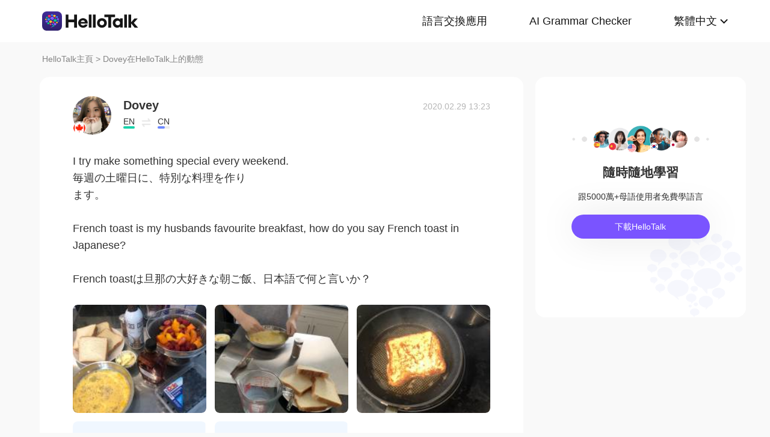

--- FILE ---
content_type: text/html; charset=UTF-8
request_url: https://www.hellotalk.com/m/OGuPtcI4LKrIZD?lang=zh-hant
body_size: 10044
content:
<!DOCTYPE html>
<html lang="en">

<head>
    <title>I try make something special every weekend. 毎週の土曜日に、特別な料理を作ります。  French toast is my husbands favourite breakfast, how do you say French toas - Dovey's Moment on HelloTalk</title>
    <meta charset="UTF-8">
    <meta name="viewport" content="width=device-width, initial-scale=1.0, maximum-scale=1.0, user-scalable=no">
    <meta property="og:image" content="https://mnt-global-cdn.hellotalk8.com/mnt/us-ht/200229/100581622_3bba744fd23c4f154bff4af46cf59063.jpg?x-oss-process=image/resize,m_lfit,h_500,w_500/quality,q_88" />
    <meta property="og:site_name" content="HelloTalk" />
    <meta property="og:title" content="I try make something special every weekend. 毎週の土曜日に、特別な料理を作ります。  French toast is my husbands favourite breakfast, how do you say French toas - Dovey's Moment on HelloTalk" />
    <meta property="og:image:width" content="450" />
    <meta property="og:image:height" content="250" />
    <meta property="og:url"
        content="https://hellotalk.com/m/OGuPtcI4LKrIZD?id=&fbclid=&openid=" />
    <meta property="og:description" content="I try make something special every weekend. 毎週の土曜日に、特別な料理を作ります。  French toast is my husbands favourite breakfast, how do you say French toas" />
    <meta property="fb:app_id" content="320645564738175" />
    <meta name="description" content="I try make something special every weekend. 毎週の土曜日に、特別な料理を作ります。  French toast is my husbands favourite breakfast, how do you say French toas" />
    <meta name="twitter:card" content="summary_large_image" />
    <meta name="twitter:site" content="@hellotalk" />
    <meta name="twitter:title" content="I try make something special every weekend. 毎週の土曜日に、特別な料理を作ります。  French toast is my husbands favourite breakfast, how do you say French toas - Dovey's Moment on HelloTalk" />
    <meta name="twitter:description" content="I try make something special every weekend. 毎週の土曜日に、特別な料理を作ります。  French toast is my husbands favourite breakfast, how do you say French toas" />
    <meta name="twitter:image" content="https://mnt-global-cdn.hellotalk8.com/mnt/us-ht/200229/100581622_3bba744fd23c4f154bff4af46cf59063.jpg?x-oss-process=image/resize,m_lfit,h_500,w_500/quality,q_88" />
    <link rel="icon" href="//ali-global-cdn.hellotalk8.com/pub/img/favicon.ico" type="image/x-icon">

    <link rel="stylesheet" href="/moment-web/static/css/mui.min.css">
    <link rel="stylesheet" href="/moment-web/static/css/mui.imageviewer.css">
    <link rel="stylesheet" href="/moment-web/static/css/base.css?20260104-112817">
    <link rel="stylesheet" href="/moment-web/static/css/index.css?20260104-112817">
    <link rel="stylesheet" href="/moment-web/static/css/pub.css?20260104-112817">
    <link rel="stylesheet" href="/moment-web/static/css/detail.css?20260104-112817">
    <link rel="canonical" href="https://www.hellotalk.com/m/OGuPtcI4LKrIZD?lang=zh-hant">
    <link ref="alternate" href="https://www.hellotalk.com/m/OGuPtcI4LKrIZD?lang=en" hreflang="en">
    <link ref="alternate" href="https://www.hellotalk.com/m/OGuPtcI4LKrIZD?lang=zh-hant" hreflang="zh-hant">
    <link ref="alternate" href="https://www.hellotalk.com/m/OGuPtcI4LKrIZD?lang=es" hreflang="es">
    <link ref="alternate" href="https://www.hellotalk.com/m/OGuPtcI4LKrIZD?lang=ar" hreflang="ar">
    <link ref="alternate" href="https://www.hellotalk.com/m/OGuPtcI4LKrIZD?lang=fr" hreflang="fr">
    <link ref="alternate" href="https://www.hellotalk.com/m/OGuPtcI4LKrIZD?lang=de" hreflang="de">
    <link ref="alternate" href="https://www.hellotalk.com/m/OGuPtcI4LKrIZD?lang=ja" hreflang="ja">
    <link ref="alternate" href="https://www.hellotalk.com/m/OGuPtcI4LKrIZD?lang=ko" hreflang="ko">
    <link ref="alternate" href="https://www.hellotalk.com/m/OGuPtcI4LKrIZD?lang=ru" hreflang="ru">
    <link ref="alternate" href="https://www.hellotalk.com/m/OGuPtcI4LKrIZD?lang=th" hreflang="th">
    <link ref="alternate" href="https://www.hellotalk.com/m/OGuPtcI4LKrIZD?lang=id" hreflang="id">
    <link ref="alternate" href="https://www.hellotalk.com/m/OGuPtcI4LKrIZD?lang=it" hreflang="it">
    <link ref="alternate" href="https://www.hellotalk.com/m/OGuPtcI4LKrIZD?lang=tr" hreflang="tr">
    <link ref="alternate" href="https://www.hellotalk.com/m/OGuPtcI4LKrIZD?lang=vi" hreflang="vi">
    <link ref="alternate" href="https://www.hellotalk.com/m/OGuPtcI4LKrIZD?lang=pt-br" hreflang="pt-br">
    <link ref="alternate" href="https://www.hellotalk.com/m/OGuPtcI4LKrIZD" hreflang="x-default">

    
    <script async src="https://www.googletagmanager.com/gtag/js?id=G-6NJWWYN84W"></script>
    <script>
      window.dataLayer = window.dataLayer || [];
      function gtag(){dataLayer.push(arguments);}
      gtag('js', new Date());

      gtag('config', 'G-6NJWWYN84W');
    </script>

    <script>
        ; (function (i, s, o, g, r, a, m) {
            i['GoogleAnalyticsObject'] = r; i[r] = i[r] || function () {
                (i[r].q = i[r].q || []).push(arguments)
            }, i[r].l = 1 * new Date(); a = s.createElement(o),
                m = s.getElementsByTagName(o)[0]; a.async = 1; a.src = g; m.parentNode.insertBefore(a, m)
        })(window, document, 'script', 'https://www.google-analytics.com/analytics.js', 'ga');
        ga('create', 'UA-42739532-1', 'auto');
        ga('send', 'pageview');
    </script>

    <script>(function(w,d,s,l,i){w[l]=w[l]||[];w[l].push({'gtm.start':new Date().getTime(),event:'gtm.js'});var f=d.getElementsByTagName(s)[0],j=d.createElement(s),dl=l!='dataLayer'?'&l='+l:'';j.async=true;j.src='https://www.googletagmanager.com/gtm.js?id='+i+dl;f.parentNode.insertBefore(j,f);})(window,document,'script','dataLayer','GTM-T9JQXHH');</script>

    <script src="/moment-web/static/js/initRem.js"></script>
    <script src="/moment-web/static/js/jquery.js"></script>

    <link href="https://ali-hk-statics.hellotalk8.com/SEO/css/viewer.css" rel="stylesheet">
    <script src="https://ali-hk-statics.hellotalk8.com/SEO/js/viewer.min.js"></script>
</head>

<body>
    <noscript><iframe src="https://www.googletagmanager.com/ns.html?id=GTM-T9JQXHH"height="0" width="0" style="display:none;visibility:hidden"></iframe></noscript>

    
    <header>
        <div class="h_content">
            <div class="hc_logo" onclick="track('momentWebPageAction',{action_type:'Click HelloTalk Button'});handleClickDownload()">
                    <img src="/moment-web/static/img/hello-talk.svg?20250626" alt="HelloTalk" />
            </div>
            
            <div class="hc_nav_pc pc">
                <nav>
                    <ul class="hcn_list">
                        <li><a i18n="languageExchangeApp"
                                onclick="track('momentWebPageAction',{action_type:'Click Language Exchange App Button'});"
                                href="https://www.hellotalk.com/zh-hant">Language
                                Exchange App</a></li>
                        <li><a onclick="track('momentWebPageAction',{action_type:'Click AI Grammar Checker Button'});"
                                href="https://aigrammar.com/zh-hant">AI Grammar
                                Checker</a></li>
                        
                        <li style="position: relative;" class="choose_language">
                            <a class="arrow-down" href="javascript:;" id="defalutLang">
                                简体中文
                            </a>
                            
                            <div class="sub-menu">
                                <ul>
                                    <li><a title="English"
                                            href="./OGuPtcI4LKrIZD?lang=en"><span>English</span></a>
                                    </li>
                                    <li><a title="繁體中文"
                                            href="./OGuPtcI4LKrIZD?lang=zh-hant"><span
                                                class="wpml-ls-native">繁體中文</span></a></li>
                                    <li><a title="Español" href="./OGuPtcI4LKrIZD?lang=es"><span
                                                class="wpml-ls-native">Español</span></a></li>
                                    <li><a title="العربية" href="./OGuPtcI4LKrIZD?lang=ar"><span
                                                class="wpml-ls-native">العربية</span></a></li>
                                    <li><a title="Français"
                                            href="./OGuPtcI4LKrIZD?lang=fr"><span
                                                class="wpml-ls-native">Français</span></a></li>
                                    <li><a title="Deutsch" href="./OGuPtcI4LKrIZD?lang=de"><span
                                                class="wpml-ls-native">Deutsch</span></a></li>
                                    <li><a title="日本語" href="./OGuPtcI4LKrIZD?lang=ja"><span
                                                class="wpml-ls-native">日本語</span></a></li>
                                    <li><a title="한국어" href="./OGuPtcI4LKrIZD?lang=ko"><span
                                                class="wpml-ls-native">한국어</span></a></li>
                                    <li><a title="Русский" href="./OGuPtcI4LKrIZD?lang=ru"><span
                                                class="wpml-ls-native">Русский</span></a></li>
                                    <li><a title="ไทย" href="./OGuPtcI4LKrIZD?lang=th"><span
                                                class="wpml-ls-native">ไทย</span></a></li>
                                    <li><a title="Indonesia"
                                            href="./OGuPtcI4LKrIZD?lang=id"><span
                                                class="wpml-ls-native">Indonesia</span></a></li>
                                    <li><a title="Italiano"
                                            href="./OGuPtcI4LKrIZD?lang=it"><span
                                                class="wpml-ls-native">Italiano</span></a></li>
                                    <li><a title="Türkçe" href="./OGuPtcI4LKrIZD?lang=tr"><span
                                                class="wpml-ls-native">Türkçe</span></a></li>
                                    <li><a title="Tiếng Việt"
                                            href="./OGuPtcI4LKrIZD?lang=vi"><span
                                                class="wpml-ls-native">Tiếng Việt</span></a></li>
                                    <li><a title="Português"
                                            href="./OGuPtcI4LKrIZD?lang=pt-br"><span
                                                class="wpml-ls-native">Português</span></a></li>
                                </ul>
                            </div>
                        </li>
                    </ul>
                </nav>
            </div>
            
            <section class="hc_nav_m m">
                <div class="hnm_btn">
                    <span></span>
                    <span></span>
                    <span></span>
                </div>
            </section>

        </div>
    </header>

    
    <div class="m_nav m">
        <ul class="mn_main">
            <li><a onclick="track('momentWebPageAction',{action_type:'Click Language Exchange App Button'});"
                    i18n="languageExchangeApp"
                    href="https://www.hellotalk.com/?lang=zh-hant">Language Exchange
                    App</a></li>
            <li><a onclick="track('momentWebPageAction',{action_type:'Click AI Grammar Checker Button'});"
                    href="https://aigrammar.com/?lang=zh-hant">AI Grammar Checker</a>
            </li>
            
            <li><a href="javascript:;" id="defalutLangMobile">简体中文</a></li>
        </ul>
        <ul class="mn_choose_lang">
            <li><a title="English" href="./OGuPtcI4LKrIZD?lang=en"><span>English</span></a></li>
            <li><a title="繁體中文" href="./OGuPtcI4LKrIZD?lang=zh-hant"><span
                        class="wpml-ls-native">繁體中文</span></a></li>
            <li><a title="Español" href="./OGuPtcI4LKrIZD?lang=es"><span
                        class="wpml-ls-native">Español</span></a></li>
            <li><a title="العربية" href="./OGuPtcI4LKrIZD?lang=ar"><span
                        class="wpml-ls-native">العربية</span></a></li>
            <li><a title="Français" href="./OGuPtcI4LKrIZD?lang=fr"><span
                        class="wpml-ls-native">Français</span></a></li>
            <li><a title="Deutsch" href="./OGuPtcI4LKrIZD?lang=de"><span
                        class="wpml-ls-native">Deutsch</span></a></li>
            <li><a title="日本語" href="./OGuPtcI4LKrIZD?lang=ja"><span
                        class="wpml-ls-native">日本語</span></a></li>
            <li><a title="한국어" href="./OGuPtcI4LKrIZD?lang=ko"><span
                        class="wpml-ls-native">한국어</span></a></li>
            <li><a title="Русский" href="./OGuPtcI4LKrIZD?lang=ru"><span
                        class="wpml-ls-native">Русский</span></a></li>
            <li><a title="ไทย" href="./OGuPtcI4LKrIZD?lang=th"><span
                        class="wpml-ls-native">ไทย</span></a></li>
            <li><a title="Indonesia" href="./OGuPtcI4LKrIZD?lang=id"><span
                        class="wpml-ls-native">Indonesia</span></a></li>
            <li><a title="Italiano" href="./OGuPtcI4LKrIZD?lang=it"><span
                        class="wpml-ls-native">Italiano</span></a></li>
            <li><a title="Türkçe" href="./OGuPtcI4LKrIZD?lang=tr"><span
                        class="wpml-ls-native">Türkçe</span></a></li>
            <li><a title="Tiếng Việt" href="./OGuPtcI4LKrIZD?lang=vi"><span
                        class="wpml-ls-native">Tiếng Việt</span></a></li>
            <li><a title="Português" href="./OGuPtcI4LKrIZD?lang=pt-br"><span
                        class="wpml-ls-native">Português</span></a></li>
        </ul>
    </div>

    
    
    <section class="menu fc_85 pc">
        <a i18n="htHome" class="fc_85" href="https://www.hellotalk.com/zh-hant">HelloTalk Home</a>
        <span class="pc">
            <span></span>
            
            <span class="pc">>
                <span id="ht-name">Dovey</span>
                <span id="i18n-name" i18n="someonesMoment">Moment on HelloTalk</span>
            </span>
        </span>
    </section>
    
    <section class="detail_contain">
        
        <div class="dc_detail">
            <div class="dcc_detail_commons">
                <div class="dcc_commons_wrap">
                    
                    <div class="dcd_author">
                        
                        <div class="dcda_hp"
                            onclick="track('momentWebPageAction',{action_type:'Click Posts User Avatar'});handleClickDownload()">

                                <img class="tx" src="https://hk-head-cdn.hellotalk8.com/hu/191120/c61af8dc4dc0e.jpg?imageMogr2/thumbnail/128x128&x-oss-process=image/resize,w_128,h_128"
                                    alt="作者名称" />

                            
                            <img class="gq" src="https://ali-global-cdn.hellotalk8.com/pub/flags/Canada@2x.png" alt="国旗国籍" />
                            
                        </div>
                        <div class="dcda_nick">
                            <p class="dcdan_nick"
                                onclick="track('momentWebPageAction',{action_type:'Click Posts User Avatar'});">
                                <strong>Dovey</strong>
                                
                                
                            </p>

                            <div class="cui_lang">
                                
                                <div class="cuil_cd">
                                    <span class="txt">EN</span>
                                    <div class="bar">
                                        <p style="width:100%;"></p>
                                    </div>
                                </div>
                                
                                <div class="cuil_cd cuil_cd_icon"><img src="/moment-web/static/img/icon_exchange.png" alt=""></div>
                                
                                <div class="cuil_cd">
                                    <span class="txt">CN</span>
                                    <div class="bar bar2">
                                        <p style="width:60%;"></p>
                                    </div>
                                </div>
                                
                            </div>

                            
                        </div>
                        <div class="dcda_date">
                            2020.02.29 13:23
                        </div>

                    </div>
                    <article>
                        
                        <div class="voice_content" style="display:none;"></div>

                        
                        <div class="dcd_content">
                            <h1>I try make something special every weekend. <br> 毎週の土曜日に、特別な料理を作り</h1>ます。 <br>  <br> French toast is my husbands favourite breakfast, how do you say French toast in Japanese? <br>  <br> French toastは旦那の大好きな朝ご飯、日本語で何と言いか？</div>

                                                                   
                    
                        <ul class="dcd_pics" id="dcd_pics">
                            
                            <li onclick="track('momentWebPageAction',{action_type:'Click Posts Picture'});">
                                <img class="mui-media-object" data-lazyload="https://ali-global-cdn.hellotalk8.com/mnt/us-ht/200229/100581622_3bba744fd23c4f154bff4af46cf59063.jpg?x-oss-process=image/resize,m_lfit,w_180,format,webp/quality,q_78" alt=""
                                     data-preview-group="1" src="https://ali-global-cdn.hellotalk8.com/lce_pc/ic_no-Avatar_s.png">
                            </li>
                            
                            <li onclick="track('momentWebPageAction',{action_type:'Click Posts Picture'});">
                                <img class="mui-media-object" data-lazyload="https://ali-global-cdn.hellotalk8.com/mnt/us-ht/200229/100581622_fc798d26b5f43ebbe3f1f178fcb7dacd.jpg?x-oss-process=image/resize,m_lfit,w_180,format,webp/quality,q_78" alt=""
                                     data-preview-group="1" src="https://ali-global-cdn.hellotalk8.com/lce_pc/ic_no-Avatar_s.png">
                            </li>
                            
                            <li onclick="track('momentWebPageAction',{action_type:'Click Posts Picture'});">
                                <img class="mui-media-object" data-lazyload="https://ali-global-cdn.hellotalk8.com/mnt/us-ht/200229/100581622_d0b357a5a675fa1fc8c8627025fbe556.jpg?x-oss-process=image/resize,m_lfit,w_180,format,webp/quality,q_78" alt=""
                                     data-preview-group="1" src="https://ali-global-cdn.hellotalk8.com/lce_pc/ic_no-Avatar_s.png">
                            </li>
                            
                            <li onclick="track('momentWebPageAction',{action_type:'Click Posts Picture'});">
                                <img class="mui-media-object" data-lazyload="https://ali-global-cdn.hellotalk8.com/mnt/us-ht/200229/100581622_bd208e2fa89500ff51a77bd820f3a598.jpg?x-oss-process=image/resize,m_lfit,w_180,format,webp/quality,q_78" alt=""
                                     data-preview-group="1" src="https://ali-global-cdn.hellotalk8.com/lce_pc/ic_no-Avatar_s.png">
                            </li>
                            
                            <li onclick="track('momentWebPageAction',{action_type:'Click Posts Picture'});">
                                <img class="mui-media-object" data-lazyload="https://ali-global-cdn.hellotalk8.com/mnt/us-ht/200229/100581622_f50e9cbdd9e3875d3ebbcfaf68bbf402.jpg?x-oss-process=image/resize,m_lfit,w_180,format,webp/quality,q_78" alt=""
                                     data-preview-group="1" src="https://ali-global-cdn.hellotalk8.com/lce_pc/ic_no-Avatar_s.png">
                            </li>
                            
                        </ul>
                        
                        <div class="dcd_data" id="dcd_data">
                            <i onclick="track('momentWebPageAction',{action_type:'Click Like Button'});"
                                class="Js_show_download_dialog like"><img
                                    src="/moment-web/static/img/icon_moments_likes.png" alt="" /></i>
                            <span class="Js_show_download_dialog">54</span>
                            <i onclick="track('momentWebPageAction',{action_type:'Click Posts Comment Button'});"
                                class="Js_show_download_dialog commons"><img
                                    src="/moment-web/static/img/icon_moments_comments.png" alt="" /></i>
                            <span class="Js_show_download_dialog">9</span>
                            <div class=" download_app_wrapper">
                                <p i18n="getAppAndJoinChat">
                                    Download the HelloTalk app to join the conversation.
                                </p>
                                <div class="download_app_wrapper_btnlink" onclick="handleClickDownload()">
                                    <img src="/moment-web/static/img/banner_logo@2x.png" alt="">
                                    Download
                                </div>
                            </div>
                            <i class="icon_triangle"></i>
                        </div>
                    </article>



                    <p i18n="comments" class="dcc_title">Comments</p>
                    <ul class="dcc_list">
                        
                        <li>
                            <div class="dccl_hp"
                                onclick="track('momentWebPageAction',{action_type:'Click Posts Comment User Avatar'});handleClickDownload()">

                                    <img class="tx" src="https://hk-head-cdn.hellotalk8.com/hu/191120/c61af8dc4dc0e.jpg?imageMogr2/thumbnail/128x128&x-oss-process=image/resize,w_128,h_128" alt="" />
                                    
                                    <img class="gq" src="https://ali-global-cdn.hellotalk8.com/pub/flags/Canada@2x.png" alt="" />
                                    

                            </div>
                            <div class="dccl_con">
                                <p class="nick"
                                    onclick="track('momentWebPageAction',{action_type:'Click Posts Comment User Avatar'});">
                                    <span>Dovey</span>
                                    <span>2020.02.29 13:23</span>
                                </p>
                                <div class="dcdan_lang dcdan_lang3">
                                    
                                    <div class="dcdanl_td">
                                        <span class="txt">EN</span>
                                        <div class="bar" style="width:100%;"></div>
                                    </div>
                                    
                                    <div class="dcdanl_icon"><img src="/moment-web/static/img/icon_exchange.png"
                                            alt=""></div>
                                    
                                    <div class="dcdanl_td">
                                        <span class="txt">CN</span>
                                        <div class="bar bar2">
                                            <p style="width:60%;"></p>
                                        </div>
                                    </div>
                                    
                                </div>
                                <div class="content">
                                    
                                    
                                    <p class="error_text">
                                        I try make something special every weekend.
                                        <i></i>
                                    </p>
                                    <p class="correct_text">
                                        I try <span>to </span>make something special every weekend.
                                        <i></i>
                                    </p>
                                    
                                    
                                </div>
                            </div>
                        </li>
                        
                        <li>
                            <div class="dccl_hp"
                                onclick="track('momentWebPageAction',{action_type:'Click Posts Comment User Avatar'});handleClickDownload()">

                                    <img class="tx" src="https://hk-head-cdn.hellotalk8.com/ht-global/ua/1/240805/1/98492534/0/0/cde7ad8c2e7b51444d091b37f2d5e1f9.jpg?imageMogr2/thumbnail/128x128&x-oss-process=image/resize,w_128,h_128" alt="" />
                                    
                                    <img class="gq" src="https://ali-global-cdn.hellotalk8.com/pub/flags/Japan@2x.png" alt="" />
                                    

                            </div>
                            <div class="dccl_con">
                                <p class="nick"
                                    onclick="track('momentWebPageAction',{action_type:'Click Posts Comment User Avatar'});">
                                    <span>Kyo</span>
                                    <span>2020.02.29 13:23</span>
                                </p>
                                <div class="dcdan_lang dcdan_lang3">
                                    
                                    <div class="dcdanl_td">
                                        <span class="txt">JP</span>
                                        <div class="bar" style="width:100%;"></div>
                                    </div>
                                    
                                    <div class="dcdanl_icon"><img src="/moment-web/static/img/icon_exchange.png"
                                            alt=""></div>
                                    
                                    <div class="dcdanl_td">
                                        <span class="txt">EN</span>
                                        <div class="bar bar2">
                                            <p style="width:40%;"></p>
                                        </div>
                                    </div>
                                    
                                </div>
                                <div class="content">
                                    
                                    
                                    フレンチトースト。そのままです
                                    
                                </div>
                            </div>
                        </li>
                        
                        <li>
                            <div class="dccl_hp"
                                onclick="track('momentWebPageAction',{action_type:'Click Posts Comment User Avatar'});handleClickDownload()">

                                    <img class="tx" src="https://hk-head-cdn.hellotalk8.com/20180321/70588bfeb98718545_6e17e.jpg?imageMogr2/thumbnail/128x128&x-oss-process=image/resize,w_128,h_128" alt="" />
                                    
                                    <img class="gq" src="https://ali-global-cdn.hellotalk8.com/pub/flags/Japan@2x.png" alt="" />
                                    

                            </div>
                            <div class="dccl_con">
                                <p class="nick"
                                    onclick="track('momentWebPageAction',{action_type:'Click Posts Comment User Avatar'});">
                                    <span>Jessica</span>
                                    <span>2020.02.29 13:28</span>
                                </p>
                                <div class="dcdan_lang dcdan_lang3">
                                    
                                    <div class="dcdanl_td">
                                        <span class="txt">JP</span>
                                        <div class="bar" style="width:100%;"></div>
                                    </div>
                                    
                                    <div class="dcdanl_icon"><img src="/moment-web/static/img/icon_exchange.png"
                                            alt=""></div>
                                    
                                    <div class="dcdanl_td">
                                        <span class="txt">EN</span>
                                        <div class="bar bar2">
                                            <p style="width:40%;"></p>
                                        </div>
                                    </div>
                                    
                                </div>
                                <div class="content">
                                    
                                    
                                    <p class="error_text">
                                        French toastは旦那の大好きな朝ご飯、日本語で何と言いか？
                                        <i></i>
                                    </p>
                                    <p class="correct_text">
                                        French toastは旦那の大好きな朝ご飯、日本語で何と言い<span>ます</span>か？
                                        <i></i>
                                    </p>
                                    
                                    
                                </div>
                            </div>
                        </li>
                        
                        <li>
                            <div class="dccl_hp"
                                onclick="track('momentWebPageAction',{action_type:'Click Posts Comment User Avatar'});handleClickDownload()">

                                    <img class="tx" src="https://hk-head-cdn.hellotalk8.com/hu/200129/c3d9a84030f3c.jpg?imageMogr2/thumbnail/128x128&x-oss-process=image/resize,w_128,h_128" alt="" />
                                    
                                    <img class="gq" src="https://ali-global-cdn.hellotalk8.com/pub/flags/Japan@2x.png" alt="" />
                                    

                            </div>
                            <div class="dccl_con">
                                <p class="nick"
                                    onclick="track('momentWebPageAction',{action_type:'Click Posts Comment User Avatar'});">
                                    <span>NAO</span>
                                    <span>2020.02.29 13:28</span>
                                </p>
                                <div class="dcdan_lang dcdan_lang3">
                                    
                                    <div class="dcdanl_td">
                                        <span class="txt">JP</span>
                                        <div class="bar" style="width:100%;"></div>
                                    </div>
                                    
                                    <div class="dcdanl_icon"><img src="/moment-web/static/img/icon_exchange.png"
                                            alt=""></div>
                                    
                                    <div class="dcdanl_td">
                                        <span class="txt">EN</span>
                                        <div class="bar bar2">
                                            <p style="width:60%;"></p>
                                        </div>
                                    </div>
                                    
                                </div>
                                <div class="content">
                                    
                                    
                                    おいしそう😋フレンチトーストと言います。
                                    
                                </div>
                            </div>
                        </li>
                        
                        <li>
                            <div class="dccl_hp"
                                onclick="track('momentWebPageAction',{action_type:'Click Posts Comment User Avatar'});handleClickDownload()">

                                    <img class="tx" src="https://hk-head-cdn.hellotalk8.com/hu/190901/c9951ad4bc959.jpg?imageMogr2/thumbnail/128x128&x-oss-process=image/resize,w_128,h_128" alt="" />
                                    
                                    <img class="gq" src="https://ali-global-cdn.hellotalk8.com/pub/flags/Japan@2x.png" alt="" />
                                    

                            </div>
                            <div class="dccl_con">
                                <p class="nick"
                                    onclick="track('momentWebPageAction',{action_type:'Click Posts Comment User Avatar'});">
                                    <span>Zou</span>
                                    <span>2020.02.29 13:31</span>
                                </p>
                                <div class="dcdan_lang dcdan_lang3">
                                    
                                    <div class="dcdanl_td">
                                        <span class="txt">JP</span>
                                        <div class="bar" style="width:100%;"></div>
                                    </div>
                                    
                                    <div class="dcdanl_icon"><img src="/moment-web/static/img/icon_exchange.png"
                                            alt=""></div>
                                    
                                    <div class="dcdanl_td">
                                        <span class="txt">EN</span>
                                        <div class="bar bar2">
                                            <p style="width:60%;"></p>
                                        </div>
                                    </div>
                                    
                                </div>
                                <div class="content">
                                    
                                    
                                    Maybe that really hits the spot! So good.
                                    
                                </div>
                            </div>
                        </li>
                        
                        <li>
                            <div class="dccl_hp"
                                onclick="track('momentWebPageAction',{action_type:'Click Posts Comment User Avatar'});handleClickDownload()">

                                    <img class="tx" src="https://hk-head-cdn.hellotalk8.com/hu/210520/cdeeadf2763c8.jpg?imageMogr2/thumbnail/128x128&x-oss-process=image/resize,w_128,h_128" alt="" />
                                    
                                    <img class="gq" src="https://ali-global-cdn.hellotalk8.com/pub/flags/Japan@2x.png" alt="" />
                                    

                            </div>
                            <div class="dccl_con">
                                <p class="nick"
                                    onclick="track('momentWebPageAction',{action_type:'Click Posts Comment User Avatar'});">
                                    <span>Hiroki</span>
                                    <span>2020.02.29 13:46</span>
                                </p>
                                <div class="dcdan_lang dcdan_lang3">
                                    
                                    <div class="dcdanl_td">
                                        <span class="txt">JP</span>
                                        <div class="bar" style="width:100%;"></div>
                                    </div>
                                    
                                    <div class="dcdanl_icon"><img src="/moment-web/static/img/icon_exchange.png"
                                            alt=""></div>
                                    
                                    <div class="dcdanl_td">
                                        <span class="txt">EN</span>
                                        <div class="bar bar2">
                                            <p style="width:20%;"></p>
                                        </div>
                                    </div>
                                    
                                </div>
                                <div class="content">
                                    
                                    
                                    Same as English
French toast
                                    
                                </div>
                            </div>
                        </li>
                        
                        <li>
                            <div class="dccl_hp"
                                onclick="track('momentWebPageAction',{action_type:'Click Posts Comment User Avatar'});handleClickDownload()">

                                    <img class="tx" src="https://hk-head-cdn.hellotalk8.com/20160719/ef2b7a50868e9a032_02213.jpg?imageMogr2/thumbnail/128x128&x-oss-process=image/resize,w_128,h_128" alt="" />
                                    
                                    <img class="gq" src="https://ali-global-cdn.hellotalk8.com/pub/flags/Japan@2x.png" alt="" />
                                    

                            </div>
                            <div class="dccl_con">
                                <p class="nick"
                                    onclick="track('momentWebPageAction',{action_type:'Click Posts Comment User Avatar'});">
                                    <span>Tomo とも</span>
                                    <span>2020.02.29 14:00</span>
                                </p>
                                <div class="dcdan_lang dcdan_lang3">
                                    
                                    <div class="dcdanl_td">
                                        <span class="txt">JP</span>
                                        <div class="bar" style="width:100%;"></div>
                                    </div>
                                    
                                    <div class="dcdanl_icon"><img src="/moment-web/static/img/icon_exchange.png"
                                            alt=""></div>
                                    
                                    <div class="dcdanl_td">
                                        <span class="txt">EN</span>
                                        <div class="bar bar2">
                                            <p style="width:20%;"></p>
                                        </div>
                                    </div>
                                    
                                </div>
                                <div class="content">
                                    
                                    
                                    Looks yummy!!😄
                                    
                                </div>
                            </div>
                        </li>
                        
                        <li>
                            <div class="dccl_hp"
                                onclick="track('momentWebPageAction',{action_type:'Click Posts Comment User Avatar'});handleClickDownload()">

                                    <img class="tx" src="https://hk-head-cdn.hellotalk8.com/20180215/e861ae094331e3635_17fc0.jpg?imageMogr2/thumbnail/128x128&x-oss-process=image/resize,w_128,h_128" alt="" />
                                    
                                    <img class="gq" src="https://ali-global-cdn.hellotalk8.com/pub/flags/China@2x.png" alt="" />
                                    

                            </div>
                            <div class="dccl_con">
                                <p class="nick"
                                    onclick="track('momentWebPageAction',{action_type:'Click Posts Comment User Avatar'});">
                                    <span>Archie</span>
                                    <span>2020.02.29 16:43</span>
                                </p>
                                <div class="dcdan_lang dcdan_lang3">
                                    
                                    <div class="dcdanl_td">
                                        <span class="txt">CN</span>
                                        <div class="bar" style="width:100%;"></div>
                                    </div>
                                    
                                    <div class="dcdanl_icon"><img src="/moment-web/static/img/icon_exchange.png"
                                            alt=""></div>
                                    
                                    <div class="dcdanl_td">
                                        <span class="txt">EN</span>
                                        <div class="bar bar2">
                                            <p style="width:40%;"></p>
                                        </div>
                                    </div>
                                    
                                </div>
                                <div class="content">
                                    
                                    
                                    黑暗料理
                                    
                                </div>
                            </div>
                        </li>
                        
                        <li>
                            <div class="dccl_hp"
                                onclick="track('momentWebPageAction',{action_type:'Click Posts Comment User Avatar'});handleClickDownload()">

                                    <img class="tx" src="https://cdn-global.hellotalk8.com/ht-global-1312929133/ua/1/260111/0/102446265/0/0/c02d7377-1e6d-4c59-87c3-f357cafb551d.jpg?imageMogr2/thumbnail/128x128&x-oss-process=image/resize,w_128,h_128" alt="" />
                                    
                                    <img class="gq" src="https://ali-global-cdn.hellotalk8.com/pub/flags/Japan@2x.png" alt="" />
                                    

                            </div>
                            <div class="dccl_con">
                                <p class="nick"
                                    onclick="track('momentWebPageAction',{action_type:'Click Posts Comment User Avatar'});">
                                    <span>Hide ino</span>
                                    <span>2020.03.17 15:25</span>
                                </p>
                                <div class="dcdan_lang dcdan_lang3">
                                    
                                    <div class="dcdanl_td">
                                        <span class="txt">JP</span>
                                        <div class="bar" style="width:100%;"></div>
                                    </div>
                                    
                                    <div class="dcdanl_icon"><img src="/moment-web/static/img/icon_exchange.png"
                                            alt=""></div>
                                    
                                    <div class="dcdanl_td">
                                        <span class="txt">EN</span>
                                        <div class="bar bar2">
                                            <p style="width:40%;"></p>
                                        </div>
                                    </div>
                                    
                                </div>
                                <div class="content">
                                    
                                    
                                    
                                    <section>
                                        
                                        <p class="error_text">
                                            毎週<span>の</span>土曜日に、特別な料理を作ります。
                                            <i></i>
                                        </p>
                                        <p class="correct_text">
                                            毎週土曜日に、特別な料理を作ります。
                                            <i></i>
                                        </p>
                                        
                                    </section>
                                    
                                    <section>
                                        
                                        <p class="error_text">
                                            French toastは旦那の大好きな朝ご飯、日本語で何と言いか？
                                            <i></i>
                                        </p>
                                        <p class="correct_text">
                                            French toastは旦那の大好きな朝ご飯、日本語で何と言い<span>ます</span>か？
                                            <i></i>
                                        </p>
                                        
                                    </section>
                                    
                                    
                                    
                                </div>
                            </div>
                        </li>
                        
                    </ul></div>
                
                <div class="dcc_open_app">
                    <p i18n="openAndJoinChat" style="color: #405BD3;"
                        onclick="track('momentWebPageAction',{action_type:'Click Join The Conversation Link'});handleClickDownload()">
                        Open HelloTalk to join the conversation
                    </p>
                </div></div><div class="dc_related_moments">
                <p i18n="relatedMoments" class="dcc_title">Related Moments</p>
                <ul>
                    
                    <li>
                        <p onclick="track('clickRelatedMoments',{click_moment_id:'RzubNSTTuktLZD', url:'https:\/\/www.hellotalk.com\/m\/RzubNSTTuktLZD?source=2\u0026lang=zh-hant'});">
                            <a href="https://www.hellotalk.com/m/RzubNSTTuktLZD?source=2&amp;lang=zh-hant">
                                Another lockdown in Ontario🇨🇦🍁...but I&#39;m all set to stay indoors and cuddle up with these two💕  L...
                            </a>
                        </p>
                    </li>
                    <li>
                        <p onclick="track('clickRelatedMoments',{click_moment_id:'O0EWtbNuRHA5ZD', url:'https:\/\/www.hellotalk.com\/m\/O0EWtbNuRHA5ZD?source=2\u0026lang=zh-hant'});">
                            <a href="https://www.hellotalk.com/m/O0EWtbNuRHA5ZD?source=2&amp;lang=zh-hant">
                                this happened today with this guy i don&#39;t want this to happen to anyone please be careful to all ...
                            </a>
                        </p>
                    </li>
                    <li>
                        <p onclick="track('clickRelatedMoments',{click_moment_id:'SkuEp1RDR0TLZD', url:'https:\/\/www.hellotalk.com\/m\/SkuEp1RDR0TLZD?source=2\u0026lang=zh-hant'});">
                            <a href="https://www.hellotalk.com/m/SkuEp1RDR0TLZD?source=2&amp;lang=zh-hant">
                                These are my favorite pair of shoes. This is my favorite pair of dogs. This is a burrito I cut in...
                            </a>
                        </p>
                    </li>
                    <li>
                        <p onclick="track('clickRelatedMoments',{click_moment_id:'u2LTxyDyL5TIZD', url:'https:\/\/www.hellotalk.com\/m\/u2LTxyDyL5TIZD?source=2\u0026lang=zh-hant'});">
                            <a href="https://www.hellotalk.com/m/u2LTxyDyL5TIZD?source=2&amp;lang=zh-hant">
                                你吻过一个姑娘吗？你喜不喜欢吗？😜  Katy Perry   This was never the way I planned Not my intention I got so brave,...
                            </a>
                        </p>
                    </li>
                    <li>
                        <p onclick="track('clickRelatedMoments',{click_moment_id:'PMTFvKFRnIHLZD', url:'https:\/\/www.hellotalk.com\/m\/PMTFvKFRnIHLZD?source=2\u0026lang=zh-hant'});">
                            <a href="https://www.hellotalk.com/m/PMTFvKFRnIHLZD?source=2&amp;lang=zh-hant">
                                A few years ago we had so much snow it was hard to go outside. I shoveled out an area and built a...
                            </a>
                        </p>
                    </li>
                    <li>
                        <p onclick="track('clickRelatedMoments',{click_moment_id:'JPtILNSTttOMZD', url:'https:\/\/www.hellotalk.com\/m\/JPtILNSTttOMZD?source=2\u0026lang=zh-hant'});">
                            <a href="https://www.hellotalk.com/m/JPtILNSTttOMZD?source=2&amp;lang=zh-hant">
                                I took my niece to the trampoline park for the first time yesterday. After 2 hours I was exhauste...
                            </a>
                        </p>
                    </li></ul>
            </div></div>

        
        <aside class="dc_components contain_right">
            <div class="contain_right_wrapper" style="position: fixed;">
                <img src="/moment-web/static/img/Avatar@2x.png" alt="">
                <h2 class="dcc_right_title" i18n="learnFromAnywhere">Learn from locals</h2>
                <p class="dcc_right_content" i18n="learnFromNative">Learn languages from millions of native speakers,
                    for free.</p>
                <div i18n="downloadHt" class="dcc_download" id="dcc_download"
                    onclick="track('momentWebPageAction',{action_type:'Click Download HelloTalk APP Button'});">Download
                    HelloTalk</div>
                <div class="download_popover">
                    <i class="download_popover_triangle"></i>
                    <div class="download_popover_qrcode">
                        <div id="download_popover">
                        </div>
                        <img class="download_popover_logo" src="/moment-web/static/img/banner_logo@2x.png" alt="">
                    </div>
                    <p i18n="scanToDownload">手机扫码免费下载HelloTalk</p>
                </div>
            </div>

        </aside>
    </section>


    
    <footer>
        <div class="f_container">
            <div i18n="followUsOn" class="fc_title m">Follow us on:</div>
            <ul class="fc_left">
                <li i18n="followUsOn" class="pc">Follow us on:</li>
                <li class="fc_ytb"><a href="http://youtube.com/user/hellotalk8" aria-label="youtube"></a></li>
                <li class="fc_twitter"><a href="http://twitter.com/hellotalkapp" aria-label="twitter"></a></li>
                <li class="fc_facebook"><a href="http://facebook.com/Hellotalk" aria-label="facebook"></a></li>
                <li class="fc_instagram"><a href="http://instagram.com/hellotalk_official" aria-label="instagram"></a>
                </li>
            </ul>
            <ul class="fc_right">
                <li><a href="http://www.aigrammar.com/zh/index.html">AI Grammar</a></li>
                <li><a onclick="track('momentWebPageAction',{action_type:'Click Press kit Button'});"
                        i18n="presskit" href="https://www.hellotalk.com/zh-hant/about">Press
                        Kit</a></li>
                <li><a onclick="track('momentWebPageAction',{action_type:'Click HelloTalk Web/PC Button'});"
                        i18n="hellotalkWeb" href="https://web.hellotalk.com/?from=home&lang=zh-hant">HelloTalk
                        Web/PC</a></li>
                <li><a onclick="track('momentWebPageAction',{action_type:'Click HelloTalk Partner Button'});"
                        href="https://www.hellotalk.com/">Language
                        Partners</a></li>
                <li><a onclick="track('momentWebPageAction',{action_type:'Click Jobs Button'});"
                        i18n="jobs" href="https://hellotalk.jobs.feishu.cn/index">Jobs</a>
                </li>
                <li><a onclick="track('momentWebPageAction',{action_type:'Click Blog Button'});"
                        href="https://www.hellotalk.com/blog">Blog</a></li>
                <li><a onclick="track('momentWebPageAction',{action_type:'Click About Button'});"
                        i18n="about" href="https://www.hellotalk.com/zh-hant/about">About</a>
                </li>
            </ul>
        </div>
    </footer>
    
    <div class="fixed_footer">
        <div class="ft_container">
            <img src="/moment-web/static/img/banner-logo.png?20250626" alt="">
            <p i18n="learnWithLocals">Learn languages from millions of native speakers, for free.</p>
            <div i18n="openApp"
                onclick="track('momentWebPageAction',{action_type:'Click Download HelloTalk APP Button'});handleClickDownload()">
                Open App</div>
        </div>

    </div>
    
    <div class="pic_dialog pic_dialog_hide">
        <div>
            <img id="js-bigPic" src="" alt="" />
        </div>
    </div>

    
    
    
    <script src="/moment-web/static/js/base.js"></script>
    <script src="/moment-web/static/js/qrcode.js"></script>
    <script src="/moment-web/static/js/thinkingdata.umd.min.js"></script>
    <script src="/moment-web/static/js/jquery.i18n.min.js"></script>

    <script src="/moment-web/static/js/mui.min.js"></script>
    <script src="/moment-web/static/js/mui.zoom.js"></script>
    <script src="/moment-web/static/js/mui.previewimage.js"></script>


    <script>
        (function () {
            var click_btn = 0
            $('.like').click(function () {
                if (click_btn === 2) {
                    $('.download_app_wrapper').fadeIn(200);
                    $('.icon_triangle').fadeIn(200);
                    $('.icon_triangle').css({
                        left: $('.like').position().left + 'px'
                    });
                } else {
                    $('.download_app_wrapper').fadeToggle(200);
                    $('.icon_triangle').fadeToggle(200);
                    $('.icon_triangle').css({
                        left: $('.like').position().left + 'px'
                    });
                }
                click_btn = 1;
            });
            $('.commons').click(function () {
                if (click_btn === 1) {
                    $('.download_app_wrapper').fadeIn(200);
                    $('.icon_triangle').fadeIn(200);
                    $('.icon_triangle').css({
                        left: $('.commons').position().left + 'px'
                    })
                } else {
                    $('.download_app_wrapper').fadeToggle(200);
                    $('.icon_triangle').fadeToggle(200);
                    $('.icon_triangle').css({
                        left: $('.commons').position().left + 'px'
                    })
                }
                click_btn = 2
            })
            $('#dcc_download').click(function () {
                $('.download_popover').fadeToggle(200);
            })
            $(".choose_language").mouseenter(function () {
                $(".sub-menu").show()
            })
            $(".choose_language").mouseleave(function () {
                $(".sub-menu").hide()
            })

            function formatDate(dateStr) {
                dateStr = dateStr.replace(/\\n/g, '');
                dateStr = dateStr.trim();
                const [datePart, timePart] = dateStr.split(" ");
                const [year, month, day] = datePart.split(".").map(Number);
                const [hour, minute] = timePart.split(":").map(Number);
                const date = new Date(Date.UTC(year, month - 1, day, hour, minute));
                const prettify = (num) => num < 10 ? `0${num}` : num;

                return ` ${date.getFullYear()}.${prettify(date.getMonth() + 1)}.${prettify(date.getDate())} ${prettify(date.getHours())}:${prettify(date.getMinutes())} `;
            }

            $('.dcda_date').text(formatDate($('.dcda_date').text()));

            
            
            
            
            var URL_REP = /(((http|ftp|https|rtsp|mms):\/{2}(([0-9a-z_-]+\.)+([a-zA-Z]{2,9}|(\d{1,3}\.\d{1,3}\.\d{1,3}))(:[0-9]+)?($|\s|(?=[^\x00-\x7F])|((\#|\/|\\|\?)([0-9a-zA-Z\d-_\.\/\?&\%\!\@\#\$><=!\+\*~;:\(\)\|\[\]\\]+)?))))|(((http|ftp|https|rtsp|mms):\/{2})?(([0-9a-z_-]+\.)+(com|net|org|gov|cn|co|tk|edu|gov|uk|io|hk|jp|(\d{1,3}\.\d{1,3}\.\d{1,3}))(:[0-9]+)?($|\s|(?=[^\x00-\x7F])|((\#|\/|\\|\?)([0-9a-zA-Z\d-_\.\/\?&\%\!\@\#\$><=!\+\*~;:\(\)\|\[\]\\]+)?))))|(hellotalk:\/{2}([0-9a-zA-Z\d-_\\\/\?=&])+))/gi;
            var content = $('.dcd_content').html();
            if (content && content.length > 0) {
                content = content.replace(URL_REP, function (d) {
                    var src = d
                    if (d.indexOf('http') != 0) {
                        d = 'http://' + d
                    }
                    return "<a target='_blank' href='" + d + "'>" + src + "</a>"
                });
                $('.dcd_content').html(content);
            }
        })();
        
        
        var qcObj = {
            text: "https://brc.hellotalk.com/moment_web",
            width: 95,
            height: 95,
            colorDark: "#000000",
            colorLight: "#ffffff",
            correctLevel: QRCode.CorrectLevel.H
        };
        new QRCode(document.getElementById("download_popover"), qcObj);
    </script>
    <script>
        
        
        var config = {
             appId: '3cae262375f84585a7e7bd7b4d1004a7', 
        serverUrl: 'https://ta-upload.hellotalk8.com/sync_js',
        };
        window.ta = thinkingdata;
        ta.init(config);
        
        track("enterMomentWebPage", {
            source: "Seo Search",
            visitor_type: "1"
        })
        
        var startTime = new Date().getTime()
        window.onbeforeunload = function (event) {
            var endTime = new Date().getTime();
            var lengthOfstay = ((endTime - startTime) / 1000).toFixed(3);
            track("leaveMomentWebPage", { event_duration: lengthOfstay })
        };
        function track(eventName, eventObj) {
            
            eventObj = eventObj || {}
            if (eventName === 'momentWebPageAction' || eventName === 'leaveMomentWebPage') {
                eventObj.visitor_type = "1"
            }
            eventObj.moment_id = "OGuPtcI4LKrIZD"
            ta.track(eventName, eventObj);
        }

        
        ta.quick("autoTrack");
    </script>

    <script>
        
        function handleClickDownload() {
            
            
            if (BASE.isPc()) {
                window.location.href = "https://brc.hellotalk.com/moment_web"
            } else if (BASE.isAndroid()) {
                window.location.href = "https:\/\/brc.hellotalk.com\/mufoesfpd0b"
            } else {
                window.location.href = "https:\/\/brc.hellotalk.com\/mufoesfpd0b"
            }
            console.log(BASE.isAndroid(), BASE.isPc(), BASE.isIos())
            
        }
        
        var default_lang = window.navigator.language
        
        var url_lang = window.location.search
        var resultLang;
        var lang_map = {
            "zh-CN": "chinese",
            "zh": "chinese",
            "zh-TW": "chineseYY",
            "zh-hant": "chineseYY",
            "zh-HK": "chineseYY",
            "ar": "arabic",
            "en": "english",
            "fr": "french",
            "de": "german",
            "id": "indonesian",
            "it": "italian",
            "ja": "japanese",
            "ko": "korean",
            "pt-br": "portuguese",
            "ru": "russian",
            "es": "spanish",
            "th": "thai",
            "tr": "turkish",
            "vi": "vietnamese"
        }
        if (default_lang !== "zh-TW" || default_lang !== "zh-HK") {
            default_lang = default_lang.slice(0, 2)
        }
        try {
            resultLang = GetQueryString("lang") || default_lang
        } catch {

        }
        function GetQueryString(name) {
            var reg = new RegExp("(^|&)" + name + "=([^&]*)(&|$)");
            var r = window.location.search.substr(1).match(reg);
            if (r != null) return unescape(r[2]); return null;
        }

        $(document).ready(function () {
            console.log(lang_map[default_lang], "浏览器语言", default_lang)
            console.log(lang_map[resultLang], "最终选择语言", resultLang)
            $("[i18n]").i18n({
                defaultLang: lang_map[resultLang] || lang_map[default_lang],
                filePath: "\/moment-web\/static/i18n/", 
                filePrefix: "",
                fileSuffix: "",
                forever: true,
                callback: function () {
                    var str = $("#i18n-name").html()
                    str = str.replace(/{name}/, $('#ht-name').html())
                    $("#i18n-name").html(str)
                }
            });
        })

        var choose_language_map = {
            "en": "English",
            "zh-CN": "简体中文",
            "zh-hant": "繁體中文",
            "es": "Español",
            "ar": "العربية",
            "fr": "Français",
            "de": "Deutsch",
            "ja": "日本語",
            "ko": "한국어",
            "ru": "Русский",
            "th": "ไทย",
            
            "id": "Indonesia",
            "it": "Italiano",
            "tr": "Türkçe",
            "vi": "Tiếng Việt",
            "pt-br": "Português",
            "pt": "Português",
            
        }
        $("#defalutLang").html(choose_language_map[resultLang])
        $("#defalutLangMobile").html(choose_language_map[resultLang])

        var str = ''
        
        for (let key in choose_language_map) {
            if (key !== resultLang && key !== "pt") {
                str += "<li><a title=" + choose_language_map[key] + " href=./OGuPtcI4LKrIZD?lang=" + key + "><span>" + choose_language_map[key] + "</span></a></li>"
            }
        }
        $('.sub-menu ul').html(str)
        $('.m_nav .mn_choose_lang').html(str)
        
        if (resultLang === "ar") {

            $(".fc_85,.detail_contain").css({
                direction: "rtl"
            })
            $(".dcda_date").css("cssText", "left:0;right:unset")
            $(".dcd_pics li:nth-child(1)").css("cssText", "margin-right:0%")
            $(".dcd_pics li:nth-child(3n+4)").css("cssText", "margin-right:0%")
            $(".dcd_pics li:nth-child(3n+3)").css("cssText", "margin-right:2%")
            $(".dcd_data span").css("cssText", "margin-left:40px;margin-right:0")
            $(".download_app_wrapper").css("cssText", "left:unset;right:-6px")
            $(".dccl_con .nick span:nth-child(2)").css("cssText", "float:left")
            $(".mui-zoom").css('transform', 'rotateY(180deg)')
        }
    </script>
    <script src="/moment-web/static/js/mui.lazyload.js"></script>
    <script src="/moment-web/static/js/mui.lazyload.img.js"></script>
    <script src="/moment-web/static/js/index.js"></script>
    <script>
        
        
        mui('#dcd_pics').imageLazyload({
            placeholder: 'https://ali-global-cdn.hellotalk8.com/lce_pc/ic_no-Avatar_s.png',  
        });

        new Viewer(document.getElementById('dcd_pics'), {
            url(image) {
                return  image.src.split('?')[0] + '?x-oss-process=webp';
            },
            title:false
        })
    </script>
</body>

</html>


--- FILE ---
content_type: text/javascript; charset=utf-8
request_url: https://www.hellotalk.com/moment-web/static/js/mui.lazyload.img.js
body_size: 631
content:
(function($, window, document) {
	var ImageLazyload = $.Lazyload.extend({
		init: function(element, options) {
			this._super(element, options);
		},
		_init: function() {
			this.options.selector = '[data-lazyload]';
			this._super();
		},
		_set: function(element, uri) {
			if (element.tagName === 'IMG') {
				element.src = uri;
			} else {
				element.style.backgroundImage = "url(" + uri + ")";
			}
		},
		_hasPlaceholder: function(element) {
			if (element.offsetWidth) {
				if (element.tagName === 'IMG') {
					return !!element.src;
				} else {
					return !!element.style.backgroundImage;
				}
			}
			return false;
		},
		_addPlaceHolder: function(element) {
			var self = this;
			if (element.tagName === 'IMG') {
				self._counter++;
				element.onload = function() {
					self._counter--;
					self.addCallback(element, self.handle);
					this.onload = null;
				};
				self.onPlaceHolder(function(placeholder) {
					self._set(element, placeholder);
				});
			} else {
				element.style.backgroundImage = "url(" + self.options.placeholder + ")";
			}
		},
		addElement: function(element) {
			var self = this;
			var uri = element.getAttribute('data-lazyload');
			if (uri) {
				if (self._hasPlaceholder(element)) {
					self.addCallback(element, self.handle);
				} else {
					self.onPlaceHolder = self._createLoader(function(callback) {
						var img = new Image();
						var placeholder = self.options.placeholder;
						img.src = placeholder;
						img.onload = img.onerror = function() {
							callback(placeholder);
						};
					});
					self._addPlaceHolder(element);
				}
				return true;
			}
			return false;
		},
		set: function(element, uri) {
			var self = this;
			var img = new Image();
			img.onload = function() {
				self._set(element, uri);
				$.trigger(self.element, 'success', {
					element: element,
					uri: uri
				});
			};
			img.onerror = function() {
				$.trigger(self.element, 'error', {
					element: element,
					uri: uri
				});
			};
			img.src = uri;
			element.removeAttribute('data-lazyload'); //只尝试一次，后续可能支持多次尝试
		},
		handle: function(element, key) {
			var uri = element.getAttribute('data-lazyload');
			if (uri) {
				this.set(element, uri);
				//element.parentNode.parentNode.setAttribute('data-lazyload', 'true'); //debug
			}
		},
		destroy: function() {
			this._super();
			this.element.removeAttribute('data-imageLazyload');
		}

	});
	$.fn.imageLazyload = function(options) {
		var lazyloadApis = [];
		this.each(function() {
			var self = this;
			var lazyloadApi = null;
			if (self === document || self === window) {
				self = document.body;
			}
			var id = self.getAttribute('data-imageLazyload');
			if (!id) {
				id = ++$.uuid;
				$.data[id] = lazyloadApi = new ImageLazyload(self, options);
				self.setAttribute('data-imageLazyload', id);
			} else {
				lazyloadApi = $.data[id];
			}
			lazyloadApis.push(lazyloadApi);
		});
		return lazyloadApis.length === 1 ? lazyloadApis[0] : lazyloadApis;
	}
})(mui, window, document);